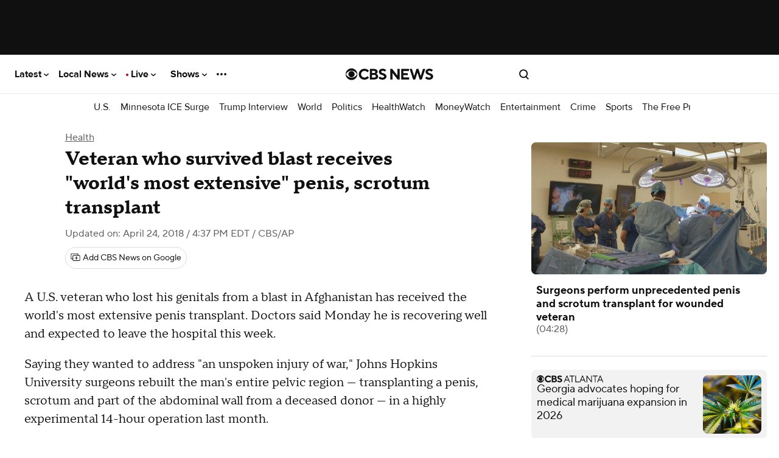

--- FILE ---
content_type: application/javascript
request_url: https://www.cbsnews.com/fly/bundles/cbsnewscore/js-build/components/scroll-listener.js?v=4e641f7bd49d2adb26747e5129c27650
body_size: -207
content:
/*
 * Scroll Listener
 *
 * Adds a class to the body if the page is scrolled at all
 *
 */
define(["version!fly/managers/debug"],function(e){e.init("scroll-listener");!function(){let e=!1;const n=()=>{document.body.classList.toggle("is-scrolled",window.scrollY>0),e=!1};window.addEventListener("scroll",()=>{e||(e=!0,window.requestAnimationFrame(n))},{passive:!0}),n()}()});

--- FILE ---
content_type: application/javascript
request_url: https://www.cbsnews.com/fly/bundles/cbsnewscore/js-build/main.responsive.js?v=4e641f7bd49d2adb26747e5129c27650
body_size: 12186
content:
/*
 *  Require.js Version Plugin
 *  Versions modules in format modulename-1.0.0
 *
 *  Specify versions like:
 *
 *  require.config({
 *      config: {
 *          version: {
 *              'modulename': '1.0.0'
 *          }
 *      }
 *  })
 */
!function(){"use strict";var e=null;define("version",{version:"1.0",load:function(t,n,i,o){var r=o.config.version;if(!r)throw new Error("A version config has not been setup");if(!r[t])throw new Error("A version was not specified for module: "+t);e&&r[t],n([t+"-"+o.config.version[t]],function(e){i(e)})},normalize:function(t){var n=/\(([^)]*)\)/.exec(t);return e=null,n&&(e=n[1],t=t.substring(0,n.index)),t}})}(),define("fly/utils/string-helper-2.0",[],function(){return{capitalize:function(e){return e.replace(/\b[a-z]/g,function(e){return e.toUpperCase()})},lowerFirst:function(e){return e.charAt(0).toLowerCase()+e.slice(1)},toBool:function(e){return!0===e||"true"===e||"1"===e},toCleanArray:function(e,t){return t=t||",",e=(e="string"==typeof e?e.split(t).map(function(e){return e.trim()}):Array.prototype.slice.call(e)).filter(function(e){return e})},toCamelCase:function(e,t){return t=t||"-",e.replace(new RegExp("(\\"+t+"[a-z])","g"),function(e){return e.toUpperCase().replace(t,"")})},fromCamelCase:function(e,t){return t=t||"-",e.replace(/[A-Z]/g,function(e){return t+e.toLowerCase()})},toEventName:function(e){return e.replace(/^on([A-Z])/,function(e){return e.charAt(2).toLowerCase()})},isEventOption:function(e){return/^on([A-Z])/.test(e)}}}),define("fly/utils/url-helper-2.0",[],function(){return{buildUrl:function(e,t,n,i){var o=e+t;return(n=this._stringifyObject(n))&&(o+="?"+n),(i=this._stringifyObject(i))&&(o+="#"+i),o},getParam:function(e,t){var n=new RegExp("[\\?&]"+e+"=([^&#]*)").exec(t||window.location);return n?n[1]:null},getParamAsArray:function(e){var t=this.getParam(e);return t?t.split(","):null},getAllParams:function(e){var t=(e?this._getParsableUrl(e):window.location).search.substring(1),n=t.split("&"),i={};if(""===t)return{};for(var o=0;o<n.length;o++){var r=n[o].split("=");i[unescape(r[0])]=unescape(r[1])}return i},getHashParam:function(e,t){var n=(t||window.location.hash).substring(1),i="",o="";if(-1!=n.indexOf(e)){if(-1!=(i=n.substring(n.indexOf(e))).indexOf("&"))o=i.split("&")[0].split("=");else o=i.split("=");return o[1]}return!1},paramExists:function(e,t){return!!(t||window.location.href).match("[\\?&]"+e+"([=&#]|$)")},getOrigin:function(e){var t=e?this._getParsableUrl(e):window.location;return t.origin||t.protocol+"//"+t.host},getPath:function(e){var t=(e?this._getParsableUrl(e):window.location).pathname;return-1===[void 0,"/"].indexOf(t[0])&&(t="/"+t),t},_getParsableUrl:function(e){var t=document.createElement("a");return t.href=e,t},_stringifyObject:function(e,t,n){var i="";if(t=t||"&",n=n||"=",null==e||[]==e||{}==e);else if(Array.isArray(e))i=e.join(t);else if("object"==typeof e){for(var o in e){i+=o+n+e[o]+t}i=i.substring(0,i.length-1)}else"string"==typeof e&&(i=e);return i}}}),function(e){var t;if("function"==typeof define&&define.amd&&(define("fly/libs/js-cookie-2.2.0",e),t=!0),"object"==typeof exports&&(module.exports=e(),t=!0),!t){var n=window.Cookies,i=window.Cookies=e();i.noConflict=function(){return window.Cookies=n,i}}}(function(){function e(){for(var e=0,t={};e<arguments.length;e++){var n=arguments[e];for(var i in n)t[i]=n[i]}return t}function t(e){return e.replace(/(%[0-9A-Z]{2})+/g,decodeURIComponent)}return function n(i){function o(){}function r(t,n,r){if("undefined"!=typeof document){"number"==typeof(r=e({path:"/"},o.defaults,r)).expires&&(r.expires=new Date(1*new Date+864e5*r.expires)),r.expires=r.expires?r.expires.toUTCString():"";try{var a=JSON.stringify(n);/^[\{\[]/.test(a)&&(n=a)}catch(e){}n=i.write?i.write(n,t):encodeURIComponent(String(n)).replace(/%(23|24|26|2B|3A|3C|3E|3D|2F|3F|40|5B|5D|5E|60|7B|7D|7C)/g,decodeURIComponent),t=encodeURIComponent(String(t)).replace(/%(23|24|26|2B|5E|60|7C)/g,decodeURIComponent).replace(/[\(\)]/g,escape);var s="";for(var c in r)r[c]&&(s+="; "+c,!0!==r[c]&&(s+="="+r[c].split(";")[0]));return document.cookie=t+"="+n+s}}function a(e,n){if("undefined"!=typeof document){for(var o={},r=document.cookie?document.cookie.split("; "):[],a=0;a<r.length;a++){var s=r[a].split("="),c=s.slice(1).join("=");n||'"'!==c.charAt(0)||(c=c.slice(1,-1));try{var l=t(s[0]);if(c=(i.read||i)(c,l)||t(c),n)try{c=JSON.parse(c)}catch(e){}if(o[l]=c,e===l)break}catch(e){}}return e?o[e]:o}}return o.set=r,o.get=function(e){return a(e,!1)},o.getJSON=function(e){return a(e,!0)},o.remove=function(t,n){r(t,"",e(n,{expires:-1}))},o.defaults={},o.withConverter=n,o}(function(){})}),define("fly/managers/cookie-2.0",["fly/libs/js-cookie-2.2.0"],function(e){var t={domains:{default:null}};return{init:function(e){this.setConfig(e)},setConfig:function(e){"object"==typeof e&&null!==e&&Object.assign(t,e)},set:function(n,i,o){o=o||{},("object"==typeof i&&null!==i||Array.isArray(i))&&(i=JSON.stringify(i)),o.domain?o.domain in t.domains&&(o.domain=t.domains[o.domain]):o.domain=t.domains.default,o.domain||delete o.domain,e.set(n,i,o)},get:function(t){var n,i=e.get(t);try{n=JSON.parse(i)}catch(e){n=i}return n},remove:function(t,n){e.remove(t,n)}}}),define("fly/managers/debug-2.0",["module","version!fly/utils/string-helper","version!fly/utils/url-helper","version!fly/managers/cookie"],function(e,t,n,i){var o,r,a,s={},c={queryParam:"jsDebug",cookie:{name:"fly_js_debug",domain:"default"}},l=!1,d=function(e,t){return Math.floor(Math.random()*(t-e+1))+e};return Object.assign(c,e.config()),(r=n.getParamAsArray(c.queryParam)||[])?i.set(c.cookie.name,r,{path:"/",domain:c.cookie.domain}):a=i.get(c.cookie.name)||[],(r.indexOf("true")>-1||r.indexOf("all")>-1)&&(i.set(c.cookie.name,!0,{path:"/",domain:c.cookie.domain}),l=!0),(o=function(e){this.name=e,this.color="hsl("+d(0,360)+","+d(35,80)+"%,"+d(20,45)+"%)",(!0===a||Array.isArray(r)&&r.indexOf(this.name)>-1||Array.isArray(a)&&a.indexOf(this.name)>-1)&&this.enable()}).prototype={constructor:o,enabled:!1,_call:function(e,t){if(window.console&&(this.enabled||l)){t.callee=t.callee.caller;var n=[].slice.call(t);-1<["error","info","log","trace","warn"].indexOf(e)&&n.unshift("%c "+this.name+" ","color:#fff;border-radius:3px;background-color:"+this.color+";"),"object"==typeof window.console&&"function"==typeof window.console[e]&&window.console[e].apply(window.console,n)}return this},disable:function(){return this.enabled=!1,this},enable:function(){return this.enabled=!0,this},error:function(){return this._call("error",arguments)},info:function(){return this._call("info",arguments)},log:function(){return this._call("log",arguments)},profile:function(){return this._call("profile",arguments)},profileEnd:function(){return this._call("profileEnd",arguments)},timeStamp:function(){return this._call("timeStamp",arguments)},trace:function(){return this._call("trace",arguments)},warn:function(){return this._call("warn",arguments)}},{init:function(e){var t=new o(e);return s[e]=t,t},get:function(e){return s[e]||this.init(e)}}}),define("utils/clean-url",["version!fly/managers/debug"],function(e){"use strict";var t=e.init("cleanUrl");return{include:function(e){var n=new URLSearchParams(window.location.search);Array.from(n.keys()).forEach(function(i){t.log("cleanUrl::include","evaluate key",i),"chromeless"===i&&(CBSNEWS.chromeless=!0),"adobe_mc"===i&&(window.location.hash="adobe_mc="+n.get(i)),-1===e.indexOf(i)&&(t.log("cleanUrl::include","delete key",i),n.delete(i))}),history.replaceState(null,"",window.location.origin+window.location.pathname+"?"+n.toString())},exclude:function(e){var n=new URLSearchParams(window.location.search);Array.from(n.keys()).forEach(function(i){t.log("cleanUrl::exclude","evaluate key",i),-1!==e.indexOf(i)&&(t.log("cleanUrl::exclude","delete key",i),n.delete(i))}),history.replaceState(null,"",window.location.origin+window.location.pathname+"?"+n.toString())}}}),define("third-party/adobe-track-action",[],function(){const e=new URLSearchParams(window.location.search).has("trackingTest");document.body.addEventListener("click",t=>{const n=t.target.closest("[data-track-action]");if(!n)return;t.stopPropagation();const i=n.getAttribute("data-track-action");if(i)try{const e=JSON.parse(i),{linkName:t,...n}=e;t&&Object.keys(n).length&&om.trackAction(t,n)}catch(e){console.error("Failed to parse tracking data:",e)}e&&t.preventDefault()})}),CBSNEWS.features.executeWithConsent(["chartbeat"],"performance",function(){window._sf_startpt=window._sf_startpt||CBSNEWS.date.getTime(),window._sf_async_config=window._sf_async_config||{},_sf_async_config.uid="64660",_sf_async_config.domain="cbsnews.com",_sf_async_config.autoDetect=!1;var e=function(e){return CBSNEWS.edition.key+"-"+e},t=function(){_sf_async_config.articleBlockSelector="article.item",_sf_async_config.lazyLoadSrcsetAttribute="data-srcset",_sf_async_config.flickerControl=!1,_sf_async_config.useCanonical=!0,_sf_async_config.authors=CBSNEWS.tracking.articleAuthorName,window===window.top&&(_sf_async_config.playerdomain=window.location.hostname),"app"===CBSNEWS.device&&(_sf_async_config.mobileApp=!0),_sf_async_config.sections=CBSNEWS.tracking.siteHier,_sf_async_config.sections=["page-"+CBSNEWS.tracking.pageType,"edition-"+CBSNEWS.edition.market].concat(CBSNEWS.tracking.siteHier.map(e),(CBSNEWS.tracking.allTopics||[]).map(e),(CBSNEWS.tracking.collectionName||[]).map(e),CBSNEWS.tracking.hasVideo?[]:"novideo").map(function(e){return e.replace(/[\s&\+\.=_]/g,"-").replace(/[^A-Za-z0-9-]/g,"").replace(/-+/g,"-").replace(/^-+|-+$/,"")}).filter(function(e,t,n){return n.indexOf(e)===t}).join(","),_sf_async_config.type=CBSNEWS.tracking.pageType,_sf_async_config.virtual_page_path=window.location.pathname,_sf_async_config.virtual_page_title=document.title};CBSNEWS.tracking.noViewTrack||(t(),window.addEventListener("tracking:view",function(){t(),window.pSUPERFLY&&window.pSUPERFLY.virtualPage(_sf_async_config.virtual_page_path,_sf_async_config.virtual_page_title)})),/(front_door|collection_door|show_door|topic_door)/.test(CBSNEWS.tracking.pageType)&&window===top?require(["https://static.chartbeat.com/js/chartbeat_mab.js#"],function(){require(["https://static.chartbeat.com/js/chartbeat.js#"],function(){_sf_endpt=(new Date).getTime()})}):require(["https://static.chartbeat.com/js/chartbeat.js#"],function(){_sf_endpt=(new Date).getTime()})}),define("third-party/chartbeat",function(){}),CBSNEWS.features.executeWithConsent(["PnGpixel"],"performance",function(){CBSNEWS.features.PnGpixel=!1,/\/(embed|user|elections|live)\//.test(window.location.pathname)||(window.setUpAgknTag=function(e){e.setBpId("cbsinteractive")},setTimeout(require,parseInt(CBSNEWS.features.PnGpixel)||15e3,["https://js.agkn.com/prod/v0/tag.js#"]))},window),define("third-party/png-pixel",function(){}),CBSNEWS.features.executeWithConsent(["qualtrics"],"performance",function(){var e=window.location.href;if(window===window.parent&&("desktop"===CBSNEWS.device||"mobile"===CBSNEWS.device)&&!/(\/user\/|\/embed\/)/.test(e)){window.ZN_77YCxjAq1e0122V_ed="",window.ZN_77YCxjAq1e0122V_sampleRate=100,window.ZN_77YCxjAq1e0122V_url="https://"+"ZN_77YCxjAq1e0122V".toLowerCase()+"-cbs.siteintercept.qualtrics.com/WRSiteInterceptEngine/?Q_ZID=ZN_77YCxjAq1e0122V&Q_LOC="+encodeURIComponent(e)+"#";var t=document.createElement("div");t.setAttribute("id","ZN_77YCxjAq1e0122V"),document.body.appendChild(t),setTimeout(require,parseInt(CBSNEWS.features.qualtrics)||15e3,[window.ZN_77YCxjAq1e0122V_url])}}),define("third-party/qualtrics",function(){}),CBSNEWS.tracking.admiralInit=!0,CBSNEWS.features.executeWithConsent(["admiral"],"targeting",function(){var e=!!window.admiral;window.admiral=window.admiral||function(){(admiral.q=admiral.q||[]).push(arguments)},e&&!window.location.search.match(/premium=1/)&&window.admiral("after","measure.detected",function(e){e.adblocking&&(CBSNEWS.tracking.admiralNovemberAlpha=e.adblocking),e.whitelisted&&(CBSNEWS.tracking.admiralNovemberAlphaWL=e.whitelisted)})}),define("third-party/admiral",function(){}),/(\/user\/|\/embed\/)/.test(window.location.href)||CBSNEWS.features.executeIfEnabled(["doppler"],setTimeout,this,[require,parseInt(CBSNEWS.features.doppler)||15e3,["https://doppler-config.cbsivideo.com/doppler.js#"]]),define("third-party/doppler",function(){}),require(["third-party/adobe-track-action"]),require(["third-party/chartbeat"]),require(["third-party/png-pixel"]),require(["third-party/qualtrics"]),require(["third-party/admiral"]),require(["third-party/doppler"]),define("common/tracking",function(){}),define("third-party/bidbarrel",[],function(){CBSNEWS.features.executeWithConsent(["ads","adsBidBarrel"],"essential",function(){var e,t,n;e=window,n="queue",e[t="BidBarrel"]=e[t]?e[t]:{},e[t][n]=e[t][n]?e[t][n]:[],CBSNEWS.edition.isDefault?require([CBSNEWS.bidBarrelPath]):require([CBSNEWS.bidBarrelLocalEditionPath])},this)}),define("managers/bidbarrel-ads",["version!fly/managers/debug"],function(e){"use strict";var t=e.init("ads");function n(e){BidBarrel.queue.push(function(n){Array.isArray(e)&&e.length?(t.log("bidBarrel::auction",e),BidBarrel.auction(e)):t.log("bidBarrel::auction","no ad units defined",e),n()})}function i(e,n){var i="";"app"==e.slotVars.platform||/(Android|iOS) App/i.test(navigator.userAgent)?i="app":"mobile"==e.slotVars.platform&&(i="m");var o=Object.assign({},n);return o.dfpPath=Object.assign({device:i,network:e.slotVars.network,pagePath:e.slotVars.topics,region:e.region||"aw"},o.dfpPath),o.pageTargeting=Object.assign({},e.pageTargeting,o.pageTargeting),o.targeting=Object.assign({},e.targeting,o.targeting),t.log("bidBarrel::getConfig",o,e,n),o}function o(e){return!0}return t.log("bidBarrel::init","Prepare to initialize"),window.BidBarrel=window.BidBarrel||{},BidBarrel.queue=BidBarrel.queue||[],window.cbsiGptDivIds=window.cbsiGptDivIds||[],{auctionAdUnits:n,clearAdSlots:function(e){BidBarrel.queue.push(function(n){Array.isArray(e)?(t.log("bidBarrel::clearAdSlots","Clear ad units",e),BidBarrel.clearSlots(e)):(t.log("bidBarrel::clearAdSlots","Clear all ad units"),BidBarrel.clearSlots()),n()})},destroyAdSlots:function(e){BidBarrel.queue.push(function(n){Array.isArray(e)?(t.log("bidBarrel::destroyAdSlots","Destroy ad units",e),BidBarrel.destroySlots(e)):(t.log("bidBarrel::destroyAdSlots","Destroy all ad units"),BidBarrel.destroyAllSlots()),n()})},init:function(e,r){BidBarrel.queue.push(function(n){BidBarrel.initialize(Object.assign({},i(e,r))),t.log("bidBarrel::init","Initialized"),n()});var a=Array.prototype.slice.call(document.querySelectorAll("[data-ad-unit]:not(.lazyload):not(.lazyloaded)")).map(function(e){return console.log("ADS: queuing",e.getAttribute("id")),JSON.parse(e.getAttribute("data-ad-unit"))}).concat(window.cbsiGptDivIds).filter(o);t.log("displaying ads for any existing cbsiGptDivIds:",a),n(a),t.log("setting future cbsiGptDivIds ads to lazy load"),window.cbsiGptDivIds={push:function(e){console.log("ADS: queuing",e),o(e)&&n([e])}}},refresh:function(e){BidBarrel.queue.push(function(n){Array.isArray(e)?(t.log("bidBarrel::refresh","Refresh ad units",e),BidBarrel.auction(e)):(t.log("bidBarrel::refresh","Refresh all ad units"),BidBarrel.auctionAll()),n()})},setCallback:function(e,n,i){e&&n&&(t.log("bidBarrel::on","set callback for",e),BidBarrel.queue.push(function(t){BidBarrel.on(e,n),t()}))},setConfig:function(e,n){BidBarrel.queue.push(function(o){var r=i(e,n);t.log("bidBarrel::setConfig",r),BidBarrel.setConfig(r),o()})},setIsAdUnitEnabled:function(e){o=e}}}),define("utils/get-cookie",[],function(){"use strict";return function(e){var t=document.cookie.match(new RegExp("(?:^|; )"+e.replace(/([\.$?*|{}\(\)\[\]\\\/\+^])/g,"\\$1")+"=([^;]*)"));return t?decodeURIComponent(t[1]):void 0}}),define("utils/on-first-interaction",[],function(){return function(e,t){var n,i=function(){clearTimeout(n),document.body.removeEventListener("mousemove",i),document.body.removeEventListener("scroll",i),document.body.removeEventListener("keydown",i),document.body.removeEventListener("click",i),document.body.removeEventListener("touchstart",i),e()};document.body.addEventListener("mousemove",i),document.body.addEventListener("scroll",i),document.body.addEventListener("keydown",i),document.body.addEventListener("click",i),document.body.addEventListener("touchstart",i),t&&(n=setTimeout(i,t))}}),window===window.top&&!document.body.hasAttribute("data-suppress-ads")&&CBSNEWS.features.isFeatureEnabled("ads")?(require(["third-party/bidbarrel"]),require(["managers/bidbarrel-ads","utils/get-cookie","utils/on-first-interaction","version!fly/managers/debug"],function(e,t,n,i){var o=i.init("ads");"1"===t("CBS_INTERNAL")&&require(["https://adops.cbsinteractive.com/static_tools/watson/Watson.js?"+Date.now()]);var r=null,a=t("fly_geo");a?r=JSON.parse(a).countryCode:(r="US",o.log("Failed to get countryCode from fly geo cookie"));var s=function(){var e=Object.assign({},CBSNEWS.ad.gpt);return e.pageTargeting=Object.assign({},CBSNEWS.ad.gpt.targeting),e.pageTargeting.vguid=CBSNEWS.tracking.pageViewGuid,e.targeting={auto:!0,cookie:{consolidate:!0}},e.adConfig.regions.forEach(function(t){t.countries.indexOf(r)>-1&&(e.region=t.region,o.log("Set ad region to ",e.region,t,r))}),o.log("getAdData",e),e};window.addEventListener("ads:setConfig",function(t){var n,i=s();t.detail&&"customConfig"in t.detail&&(n=t.detail.customConfig),e.setConfig(i,n)}),window.addEventListener("ads:reloadAds",function(t){e.refresh()}),window.addEventListener("ads:destroySlots",function(t){e.destroyAdSlots()}),e.setIsAdUnitEnabled(function(e){var t=Array.isArray(e)?e[0]:e,n=CBSNEWS.features.isFeatureEnabled(t);return document.body.hasAttribute("data-only-ad-mpu")&&"mpu-plus-top-right-rail"!=e&&(n=!1),n||o.log("Ad unit is disabled on this page: ",t),n});var c={},l=new URLSearchParams(CBSNEWS.originalUrl.search).get("eid");if(o.log("EID: Getting value form URL..."),void 0!==l&&l)o.log("EID: use query string parameter value",l),adEidValid=!0,c.eid=l;else{o.log("EID: no eid in URL, use cookie");var d=CBSNEWS.getCookie("fly_eid");o.log("EID: Cookie found",d),void 0!==d?(o.log("EID: adEidCookieValue USE cookie value",d),c.eid=d):o.log("EID: no eid value found")}var u=!1,f=CBSNEWS.features.getFeatureValue("initializeAdsTimeout")||5e3,g=function(){u||(u=!0,e.init(s(),{optanon:{renderScript:!1},lazyLoading:{auction:{enabled:!0,lazy:!0},units:{offset:{xAxis:CBSNEWS.features.getFeatureValue("bidbarrel:lazyload:xAxis")||1.5*window.innerHeight,yAxis:CBSNEWS.features.getFeatureValue("bidbarrel:lazyload:yAxis")||1.2*window.innerWidth}}},priorityAxis:/^ios_/.test(CBSNEWS.ad.gpt.targeting.platform)&&"image_gallery"===CBSNEWS.ad.gpt.targeting.ptype?"x":"y",firstPartyData:c}))},p=function(){"visible"==document.visibilityState&&(n(g,f),document.removeEventListener("visibilitychange",p))};p(),document.addEventListener("visibilitychange",p);var m,h=function(e,t){return e.map(function(e){return e+"."+t}).join(",")},v=document.querySelector(".top-ad-container"),y=document.querySelector('.top-ad-container [data-ad]:not([data-ad*="intromercial"])');if(y){var b=y.getAttribute("data-ad");e.setCallback(h([b],"identified"),function(e,t,n){o.log("identified",b,e,t,n),"display"===e.type&&"6x6"===e.size.join("x")&&(e.type="adhesion",o.log("Warning: overriding adIdentity.type to adhesion because size is 6x6")),document.documentElement.classList.add("has__top-ad-container--"+e.type),"display"===e.type?(o.log("Make",b,"sticky"),"desktop"==CBSNEWS.device?document.documentElement.classList.add("has__top-ad-container--"+e.type+"__sticky"):document.documentElement.classList.add("has__top-ad-container--"+e.type+"__sticky__mobile"),v.classList.add("is-sticky")):v.classList.remove("is-sticky");const i=document.documentElement.classList,r=[...i].filter(e=>e.startsWith("has__top-ad-container--"));r.length&&r.forEach(t=>{t.includes(e.type)||(o.log("Top Ad remove className",t),i.remove(t))})})}var w=["mpu-plus-native-top"],S=function(){o.log("[Auto-refresh timeout]",m?"Clear existing timeout":"Previous timeout does not exist"),clearTimeout(m),o.log("[Auto-refresh timeout]","Auto refresh ",w,"in","32000ms"),m=setTimeout(e.refresh,32e3,w)};e.setCallback(h(w,"requested"),function(){o.log("[Auto-refresh timeout]","Clear auto-refresh timeout"),clearTimeout(m)}),e.setCallback(h(w,"rendered"),function(){"visible"==document.visibilityState?(o.log("[Auto-refresh timeout]","Page is visible"),S()):(o.log("[Auto-refresh timeout]","Page is not visible"),document.addEventListener("visibilitychange",function(){"visible"!=document.visibilityState?o.log("[Auto-refresh timeout]","Page is still not visible"):(o.log("[Auto-refresh timeout]","Page is now visible"),S())}))}),window.addEventListener("message",function(e){if(e.origin===window.location.protocol+"//"+window.location.host&&"string"==typeof e.data&&0===e.data.indexOf("nativeAdBlankServed_"))for(var t=window.frames,n=0;n<t.length;n++){var i,o=t[n];o!=e.source.parent||((i=o.frameElement.closest(".card--type-html-native-ad"))?(i.style.display="none",i.parentNode.classList.add("card__wrapper--no-ad")):o.frameElement.parentNode.style.display="none")}},!1)})):console.log("ads are disabled"),define("common/site-ads",function(){}),window.uuid||(window.uuid={}),void 0===window.uuid.v4&&(window.uuid.v4=function(){var e,t,n="";for(e=0;e<32;e++)t=16*Math.random()|0,8!=e&&12!=e&&16!=e&&20!=e||(n+="-"),n+=(12==e?4:16==e?3&t|8:t).toString(16);return n}),define("fly/libs/uuid.v4",function(){}),define("managers/tealium",["version!fly/managers/debug","fly/libs/uuid.v4"],function(e){var t=e.get("tealium");return{trackingData:{},viewGuid:null,resetGuidEnabled:!0,init:function(e){this.trackingData=e,t.log("init","loading tracking data",this.trackingData)},explicitTrackView:function(e){e=Object.assign({},CBSNEWS.tracking,e);t.log("explicitTrackView",e),CBSNEWS.tracking.queue.push({type:"view",data:e,callback:function(){var t=new CustomEvent("tracking:view",{detail:e});window.dispatchEvent(t)}.bind(this)})},explicitTrackLink:function(e){e=Object.assign({},CBSNEWS.tracking,e);t.log("explicitTrackLink",e),CBSNEWS.tracking.queue.push({type:"link",data:e})},setViewGuid:function(e){this.viewGuid=e,CBSNEWS.tracking.pageViewGuid=this.viewGuid,t.log("setViewGuid",this.viewGuid)},resetViewGuid:function(){if(this.resetGuidEnabled){this.viewGuid=uuid.v4(),CBSNEWS.tracking.pageViewGuid=this.viewGuid;var e=document.createEvent("Event");e.initEvent("cbsnews.tealium.resetViewGuid",!0,!0),window.dispatchEvent(e)}return t.log("resetViewGuid",this.viewGuid),this.viewGuid},getViewGuid:function(){return this.viewGuid},syncResetViewGuid:function(){var e;return e=this.resetViewGuid(),this.resetGuidEnabled=!this.resetGuidEnabled,e},getTrackingData:function(){return this.trackingData}}}),
/**
 * @license RequireJS domReady 2.0.1 Copyright (c) 2010-2012, The Dojo Foundation All Rights Reserved.
 * Available via the MIT or new BSD license.
 * see: http://github.com/requirejs/domReady for details
 */
define("domReady",[],function(){"use strict";var e,t,n,i="undefined"!=typeof window&&window.document,o=!i,r=i?document:null,a=[];function s(){var e=a;o&&e.length&&(a=[],function(e){var t;for(t=0;t<e.length;t+=1)e[t](r)}(e))}function c(){o||(o=!0,n&&clearInterval(n),s())}if(i){if(document.addEventListener)document.addEventListener("DOMContentLoaded",c,!1),window.addEventListener("load",c,!1);else if(window.attachEvent){window.attachEvent("onload",c),t=document.createElement("div");try{e=null===window.frameElement}catch(e){}t.doScroll&&e&&window.external&&(n=setInterval(function(){try{t.doScroll(),c()}catch(e){}},30))}"complete"===document.readyState&&c()}function l(e){return o?e(r):a.push(e),l}return l.version="2.0.1",l.load=function(e,t,n,i){i.isBuild?n(null):l(n)},l}),define("utils/load-script",[],function(){"use strict";return function(e,t,n){var i=document.createElement("script");i.setAttribute("async",!0),i.setAttribute("src",e),t&&i.setAttribute("id",t),document.head.appendChild(i),i.onerror=function(e){n&&n()}}}),define("third-party/taboola",["domReady","utils/load-script","utils/on-first-interaction"],function(e,t,n){"use strict";var i,o={front_door:"home",collection_door:"category",topic_door:"category",topic_list:"category",show_door:"category",video_door:"category",live_blog:"article",news_item:"article",media_post:"article",moneywatch:"article",updating_story:"article",image_gallery:"photo",image_gallery_et:"photo",live_streaming_player:"video",video:"video",error_page:"-2",search:"-2"}[CBSNEWS.tracking.pageType]||"other",r=window._taboola=window._taboola||[],a=!1;i=CBSNEWS.edition.isDefault?{web:"cbsinteractive-cbsnews",ios:"cbsinteractive-cbsnewsmobileappios",android:"cbsinteractive-cbsnewsmobileappandroid"}:{web:"cbslocal-network",ios:"cbslocal-iosapp-network",android:"cbslocal-androidapp-network"};var s={init:function(e){var t={};t[o]="auto",t.referrer=document.referrer,t.url=window.location.href,e=Object.assign({},t,e),r.push(e),CBSNEWS.features.executeWithConsent(["taboola"],"targeting",s.load,s)},load:function(){if(!a&&!new URLSearchParams(window.location.search).has("hub-preview-version")){var e,o;CBSNEWS.chromeless;CBSNEWS.chromeless&&CBSNEWS.tracking.deviceOs?(e="//cdn.taboola.com/libtrc/"+i[CBSNEWS.tracking.deviceOs]+"/mobile-loader.js",_taboola.mobile=window._taboola.mobile||[],_taboola.mobile.push({publisher:i[CBSNEWS.tracking.deviceOs]}),o="tb-mobile-loader-script"):(e="//cdn.taboola.com/libtrc/"+i.web+"/loader.js",o="tb_loader_script"),n(n=>t(e,o)),a=!0}},display:function(){var e=document.querySelectorAll("[data-taboola]");if(e.length){s.init();for(var t=0;t<e.length;t++)s.push(e[t]);s.flush(),s.track(e)}},track:function(e){const t=new IntersectionObserver((e,t)=>{e.forEach(e=>{e.isIntersecting&&(om.trackAction("TaboolaImpression",{taboolaViewed:!0}),t.unobserve(e.target))})},{root:null,threshold:0});e.forEach(e=>t.observe(e))},refresh:function(){r.push({notify:"newPageLoad"}),s.display()},push:function(e,t){s.init();var n=JSON.parse(e.getAttribute("data-taboola"));n=Object.assign({container:e,target_type:"mix"},n),r.push(n),t&&s.flush()},flush:function(){r.push({flush:!0})},taboola:null};window.CBSNEWS=window.CBSNEWS||{},window.CBSNEWS.taboola=s,e(s.display),window.addEventListener("ads:reloadTaboola",function(){CBSNEWS.taboola.refresh()})}),require(["utils/get-cookie"],function(e){const t=e("fly_geo");let n=null;if(t&&"US"!==(n=JSON.parse(t).countryCode)){const e=document.getElementsByClassName("footer-link-california-notice");if(e.length>0)for(let t=0;t<e.length;t++)e[t].style.display="none"}}),define("common/footer-nav",function(){}),define("components/navigation",["version!fly/managers/debug"],function(e){const t=e.init("navigation");function n(e,n){t.log("init sticky navigation"),t.log("sticky",document.querySelector(".has__top-ad-container--display__sticky")),this.body=document.body,this.target=e,t.log("target element",this.target),this.bodyOberserver=this.createIntersectionObserver(),t.log("body intersection observer",this.bodyOberserver),this.rootObserver=null,this.mObserver=this.createMutationObserver(),t.log("mutation observer",this.bodyOberserver),this.bodyOberserver.observe(this.target)}function i(e,t){if(e.target.matches(".site-nav__flyout, .site-nav__flyout *"))return;e.target.closest(".site-nav__item.can-fullscreen")&&t.classList.toggle("flyout__menu--open")}return n.prototype.createIntersectionObserver=function(e=0){t.log("createIntersectionObserver with root margin",e);return new IntersectionObserver((e,n)=>{e[0].isIntersecting?(t.log("target is intersecting",this.target),this.target.classList.remove("site-header__container--stuck")):(t.log("target is not intersecting",this.target),this.target.classList.add("site-header__container--stuck"))},{root:null,rootMargin:`${e}px 0px`,threshold:1})},n.prototype.createMutationObserver=function(){const e={attributes:!0,attributeOldValue:!0,attributeList:["class"]},n=new MutationObserver((e,n)=>{for(const n of e)null!==n.oldValue&&(n.target.classList.contains("skybox-loaded")&&-1===n.oldValue.indexOf("skybox-loaded")?(this.bodyOberserver.disconnect(),t.log("skyobx loaded. Disconnecting intersection observer",this.bodyOberserver)):n.target.classList.contains("skybox-loaded")||-1===n.oldValue.indexOf("skybox-loaded")||(this.bodyOberserver.observe(this.target),t.log("skybox unloaded. Reconnecting intersection observer",this.bodyOberserver)))});n.observe(this.body,e);const i=new MutationObserver((e,n)=>{for(const n of e)null!==n.oldValue&&(n.target.classList.contains("has__top-ad-container--display__sticky")&&-1===n.oldValue.indexOf("has__top-ad-container--display__sticky")?(t.log("we have a sticky ad",n.target),!this.rootObserver&&document.querySelector(".header--with-sub-navigation")&&n.target.classList.contains("page--type-front-door")&&n.target.classList.contains("edition--local")?(this.rootObserver=this.createIntersectionObserver(-90),t.log("rootobserver created",this.rootObserver),this.rootObserver.observe(document.querySelector(".header--with-sub-navigation"))):t.log("rootobserver already exists or we are not on the local front door",this.rootObserver),this.bodyOberserver.disconnect(),t.log("sticky ad loaded. Disconnecting intersection observer",this.bodyOberserver)):n.target.classList.contains("has__top-ad-container--display__sticky")||-1===n.oldValue.indexOf("has__top-ad-container--display__sticky")||(t.log("we lost a sticky ad"),this.rootObserver&&(this.rootObserver.disconnect(),this.rootObserver=null,t.log("sticky ad unloaded. Disconnecting root observer",this.rootObserver))))});return i.observe(document.documentElement,e),[n,i]},function(e,o){let r=document.documentElement;const a=new URL(window.location.href),s=document.querySelector(".account__actions_link--log-in");s&&s.setAttribute("href",`/login?redirectUrl=${a.origin}${a.pathname}`);try{document.createEvent("TouchEvent"),r.classList.remove("no-touch"),r.classList.add("touch")}catch(e){r.classList.remove("touch"),r.classList.add("no-touch")}e.addEventListener("touchend",e=>i(e,r)),r.classList.contains("no-touch")&&e.addEventListener("mouseup",e=>i(e,r)),t.log("navigation",e,o),o.pageTypes.includes(CBSNEWS.tracking.pageType)?new n(e,o):t.log("page type does not match",CBSNEWS.tracking.pageType,o.pageTypes,CBSNEWS.tracking.pageType)}}),define("components/sub-navigation",["version!fly/managers/debug"],function(e){e.init("sub-navgation");let t=document.documentElement;const n=document.querySelectorAll(".header--with-sub-navigation");if(!n.length)return;const i=document.querySelector("body");let o=null,r=null;const a=document.querySelector(".site-header__container");function s(){o&&(o.classList.remove("selected"),o.classList.remove("right-aligned"),o.style="",o=null),i.classList.remove("scrolling-blocked"),document.removeEventListener("scroll",s)}function c(e){if(!(o=document.getElementById(e)))return;o.classList.add("selected"),window.innerWidth>=768?(!function(){const e=r.getBoundingClientRect(),t=o.querySelector(".site-nav__flyout");if(o.style.top=`${e.top}px`,e.left+t.offsetWidth>window.innerWidth){const n=e.right-t.offsetWidth+20;o.style.left=`${n}px`,o.classList.add("right-aligned")}else o.style.left=`${e.left+8}px`}(),document.addEventListener("scroll",s)):(i.classList.add("scrolling-blocked"),function(){const e=a.getBoundingClientRect();o.style.height=`calc(100dvh - ${e.top+e.height}px)`,o.style.top=`${e.top+e.height}px`,o.style.left=0}()),o.querySelector(".site-nav__item-icon_close_wrapper").addEventListener("click",s)}function l(e){const t=e.target;(t.classList.contains("nav-item--has-flyout")||t.closest(".site-nav__item-title")&&t.closest(".site-nav__item-title").classList.contains("nav-item--has-flyout"))&&e.preventDefault();const n=(r=t.closest(".site-nav__item"))&&r.getAttribute("data-flyout")||null;if(n){if(o){if(n===o.id)return void s();s()}c(n)}}if(window.addEventListener("resize",function(e,t=300){let n=null;return function(){clearTimeout(n),n=setTimeout(()=>{e()},t)}}(()=>{s()},100)),document.addEventListener("click",e=>{const t=e.target,n=t.closest(".site-nav__item"),i=t.closest(".site-nav__flyout-item");(!n&&!i||n&&!n.getAttribute("data-flyout"))&&s()}),t.classList.contains("touch"))n.forEach(e=>{e.addEventListener("click",l),e.querySelector(".site-nav__container").addEventListener("scroll",s)});else{const e=document.querySelectorAll(".site-nav__item[data-flyout]");let t=!1,i=null;e.forEach(e=>{e.addEventListener("mouseenter",e=>{window.innerWidth<768||(t&&(clearTimeout(i),s(),t=!1),e.target.getAttribute("data-flyout")&&(!function(e){const t=e.target,n=(r=t).getAttribute("data-flyout")||null;n&&c(n)}(e),t=!0))}),e.addEventListener("mouseleave",e=>{window.innerWidth<768||o&&(o.matches(":hover")||(i=setTimeout(()=>{s()},200)),o.addEventListener("mouseenter",e=>{clearTimeout(i)}),o.addEventListener("mouseleave",()=>{window.innerWidth<768||s()}))})}),n.forEach(e=>{e.addEventListener("click",e=>{window.innerWidth>=768||l(e)})})}}),define("components/popover",["version!fly/managers/debug"],function(e){function t(){return HTMLElement.prototype.hasOwnProperty("popover")}if(e.init("popover").log(`is popover supported: ${t()}`),!t())return;const n=document.querySelector(".content__meta-wrapper");if(!n)return;let i;n.classList.add("popover--supported");const o=()=>{i.hidePopover(),document.removeEventListener("scroll",o)},r=document.querySelectorAll(".byline__author__popover");if(r.length)for(let e=0;e<r.length;e++){const t=r[e];"manual"===t.popover&&(t.popover="auto",t.classList.add("position--absolute")),t.addEventListener("toggle",e=>{i=e.target,document.addEventListener("scroll",o)})}document.querySelectorAll(".byline__author__popover-btn[popovertargetaction=hide]").forEach(e=>{e.addEventListener("click",()=>{i.hidePopover()})})}),define("common/auth",["version!fly/managers/debug"],function(e){const t=e.init("auth");(async()=>{if(!CBSNEWS.features.isFeatureEnabled("cbs_auth_enabled"))return;const e=document.documentElement,n=function(){const e=document.cookie.split("; ").find(e=>e.startsWith("pid="));if(e)return decodeURIComponent(e.split("=")[1]).split(":")[2];t.log("pid cookie is missing")}(),i=await async function(e){if(!e)return;const n=await fetch(`/user/details/?encryptedPid=${e}`),i=await n.json();if(i)return{firstName:i.details.firstName,lastName:i.details.lastName};t.log("user data is missing")}(n);if(i){e.classList.add("user--logged-in"),document.querySelectorAll(".account__name").forEach(e=>{let t=`${i.firstName} ${i.lastName}`;e.classList.contains("firstname")&&(t=i.firstName),e.innerText=t});const t=new URL(window.location.href),n=document.querySelector(".account__actions_link--log-out"),o=document.querySelector(".account__actions_link--settings"),r=`${t.origin}${t.pathname}`;n.setAttribute("href",`/logout?redirectUrl=${r}`),o.setAttribute("href",`/settings/account?redirectUrl=${r}`)}else e.classList.remove("user--logged-in")})()}),require.config({urlArgs:"v="+(window.ASSETS_VERSION||"")}),require(["utils/clean-url"],function(e){var t=CBSNEWS.features.getFeatureValue("cleanQueryString-"+CBSNEWS.device+"-"+CBSNEWS.tracking.pageType)||CBSNEWS.features.getFeatureValue("cleanQueryString-"+CBSNEWS.device)||CBSNEWS.features.getFeatureValue("cleanQueryString");t&&e.include(t)});let hasCollapsibleHeader="updating_story"==CBSNEWS.tracking.pageType&&-1!==window.location.hash.indexOf("post");hasCollapsibleHeader&&0!=window.pageYOffset&&CBSNEWS.features.isFeatureEnabled("stickyHeader")&&document.body.classList.add("is-collapsed"),require(["version!fly/managers/debug"],function(e){if("updating_story"!=CBSNEWS.tracking.pageType)return;var t=e.init("lead-video");let n=document.querySelector("section.content-updating-story__content-wrapper figure.embed--type-video.is-hero"),i=document.querySelector("div.content__header-wrapper");if(t.log("hero: ",n),t.log("wrapper: ",i),null!=n){n.classList.add("amp-live-list-item");let e=n.parentElement.removeChild(n);i.append(e)}}),require(["common/tracking"]),require(["common/site-ads"]),require(["managers/tealium"],function(e){window.$tealium=e,1==CBSNEWS.tracking.isEnabled&&(e.setViewGuid(CBSNEWS.tracking.pageViewGuid),e.init(CBSNEWS.tracking))}),require(["third-party/taboola"]),require(["common/footer-nav"]),require(["components/navigation"]),require(["components/sub-navigation"]),require(["components/popover"]),require(["common/auth"]),define("common",function(){}),define("utils/get-relative-time",[],function(){"use strict";return function(e){if(!e)return"";var t=new Date,n=Math.floor((t-e)/1e3);if(n<=60)return"just now";if(n<=3600)return Math.round(n/60)+"m ago";if(n<=86400)return Math.round(n/3600)+"h ago";var i=e.getMonth(),o=e.getDate(),r=e.getFullYear();return["Jan","Feb","Mar","Apr","May","Jun","Jul","Aug","Sept","Oct","Nov","Dec"][i]+" "+o+", "+r}}),define("components/live-headline",["utils/get-relative-time"],function(e){var t="www.cbsnews.com"!==self.location.hostname,n={};function i(e,i){require([i],function(i){fetch(e,{credentials:"same-origin"}).then(e=>{if(!e.ok)throw new Error("Rundown error");return e.text()}).then(t=>{i.process(e,t,n,o)}).catch(e=>{t?console.warn("headline fetch failed in dev, skipping:",e):console.error("Error:",e)})})}function o(e,t){var i=e.options.fieldMap||{"":"epgSeriesName"};require([e.options.adapter],function(o){var r=o.getRundown(e,t,n);for(var a in i){var s=a,c=r[i[a]],l=s.split("::");s=l[0];var d=l[1],u=[e.node];s&&(u=Array.prototype.slice.call(e.node.querySelectorAll(s))),c=o.filterField(i[a],c,e),u.length&&void 0!==c&&(d?u.forEach(function(e){e.setAttribute(d,c)}):u.forEach(function(e){e.textContent=c,"epgSeriesName"==i[a]&&null==c?e.textContent=r.headlineshort:e.textContent=c}))}if(e.options.documentClassName){var f=document.documentElement.classList;1==t.status&&""!=r.shareUrl?(urlValue="live"==r.type?document.location.protocol+document.location.host+r.shareUrl:r.shareUrl,shareUrl=new URL(urlValue),document.location.pathname===shareUrl.pathname?f.remove(e.options.documentClassName):f.add(e.options.documentClassName)):f.remove(e.options.documentClassName)}})}return function(e,r){var a=r.rundownUrl,s=(r.segmentType,r.segmentIndex,r.refresh),c={node:e,options:r};a?(n[a]||(n[a]={status:null,rundown:void 0,elements:[]},i(a,r.adapter),!0!==s||t||setInterval(function(){i(a,r.adapter)},6e4)),n[a].elements.push(c),n[a].rundown&&o(c,n[a])):console.error("Rundown URL is not provided:",c,r)}}),define("components/link-share",["version!fly/managers/debug"],function(e){var t=e.init("click-share");function n(e,n){var i=this;e.addEventListener("click",function(e){t.log("click"),e.preventDefault(),e.currentTarget.previousElementSibling.select();try{document.execCommand("copy"),i.showTooltip(e.currentTarget.nextElementSibling),t.log("copied link")}catch(e){}},!0)}return n.prototype.showTooltip=function(e){e.classList.add("is-visible"),e.classList.remove("is-hidden"),setTimeout(this.hideTooltip.bind(null,e),1200)},n.prototype.hideTooltip=function(e){e.classList.add("is-hidden"),e.classList.remove("is-visible"),setTimeout(this.resetTooltip.bind(null,e),1200)},n.prototype.resetTooltip=function(e){e.classList.remove("is-hidden")},function(e,t){new n(e,t)}}),define("components/native-share",["version!fly/managers/debug"],function(e){var t=e.init("native-share");return function(e,n){e.addEventListener("click",function(e){e.preventDefault();var i={title:n.hasOwnProperty("title")?n.title:document.title,text:n.hasOwnProperty("shareText")?n.shareText:"",url:n.hasOwnProperty("shareUrl")?decodeURIComponent(n.shareUrl):window.location.href};"share"in navigator&&(console.log("share it out"),navigator.share(i).then(function(){t.log("Successful share",i)}).catch(function(e){t.log("Error sharing",e)}))},!0)}}),define("common/embed-video-src",["domReady","utils/get-cookie"],function(e,t){document.onreadystatechange=function(){if("complete"===document.readyState){const e=t("usprivacy")||"",n=document.querySelectorAll("iframe.embed__frame");if(n.length<1)return;n.forEach(t=>{if(null!==t&&"getAttribute"in t){let n=t.getAttribute("src");n&&(n=n.replaceAll("usprivacy=null","usprivacy="+e),t.setAttribute("src",n))}})}}}),require(["common"]),require(["components/live-headline"]),require(["components/link-share"]),require(["components/native-share"]),require(["common/embed-video-src"]),define("main.responsive",function(){});